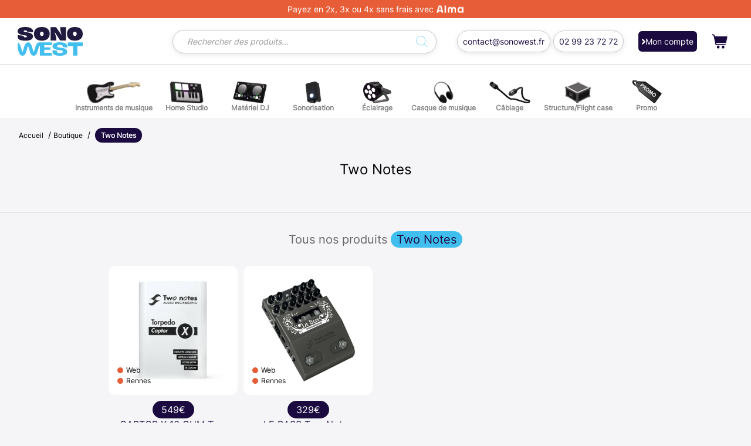

--- FILE ---
content_type: text/html; charset=utf-8
request_url: https://www.google.com/recaptcha/api2/aframe
body_size: 184
content:
<!DOCTYPE HTML><html><head><meta http-equiv="content-type" content="text/html; charset=UTF-8"></head><body><script nonce="xmozeIPdYDSm2kc2VqODLQ">/** Anti-fraud and anti-abuse applications only. See google.com/recaptcha */ try{var clients={'sodar':'https://pagead2.googlesyndication.com/pagead/sodar?'};window.addEventListener("message",function(a){try{if(a.source===window.parent){var b=JSON.parse(a.data);var c=clients[b['id']];if(c){var d=document.createElement('img');d.src=c+b['params']+'&rc='+(localStorage.getItem("rc::a")?sessionStorage.getItem("rc::b"):"");window.document.body.appendChild(d);sessionStorage.setItem("rc::e",parseInt(sessionStorage.getItem("rc::e")||0)+1);localStorage.setItem("rc::h",'1769146235123');}}}catch(b){}});window.parent.postMessage("_grecaptcha_ready", "*");}catch(b){}</script></body></html>

--- FILE ---
content_type: text/css; charset=utf-8
request_url: https://www.sonowest.fr/wp-content/plugins/younitedpay-payment-gateway/assets/css/younitedpay_checkout.css?ver=1.7.6
body_size: 857
content:
.payment_method_younitedpay-gateway label{
	display: flex !important;
	align-items: center;
}
.payment_method_younitedpay-gateway label::before {
	margin-right: 1.4rem !important;
	margin-bottom: 6px !important;
}
.payment_method_younitedpay-gateway img {
	max-width: 120px;
}
.payment_box.payment_method_younitedpay-gateway #younitedpay-checkout-form {
	padding: 0 !important;
}
#wc-younitedpay-gateway-cc-form {
	border: 0 !important;
	padding: 0 !important;
}

:root {
	--younitedpay-purple: #c5a1fe;
	--younitedpay-pink: #F9F5FF;
	--younitedpay-purple-dark: #6200FE;
	--younitedpay-grey: #564C5D;
	--younitedpay-light-grey: #9A949E;
}

#younitedpay-checkout-form {
	-webkit-font-smoothing: antialiased !important;
	-moz-osx-font-smoothing: grayscale !important;
	-webkit-text-size-adjust: 100% !important;
	line-height: normal !important;
	letter-spacing: normal !important;
	font-family: Roboto, sans-serif;
	padding: 20px;
	background-color: white;
	display: flex;
	flex-direction: column;
	justify-content: space-between;
}

#younitedpay-checkout-form .younitedpay-checkout-starting-payment {
	display: flex;
	justify-content: center;
	align-items: flex-start;
}

#younitedpay-checkout-form .younitedpay-checkout-payment-info {
	display: flex;
	justify-content: left;
	align-items: flex-start;
	margin-bottom: 20px;
}

#younitedpay-checkout-form .younitedpay-checkout-payment-info>span {
	color: var(--younitedpay-grey);
	font-size: 20px;
	font-weight: 600;
	text-align: left;
}

#younitedpay-checkout-form .younitedpay-checkout-price-per-month {
	color: var(--younitedpay-purple);
	font-weight: bold;
}

#younitedpay-checkout-form .younitedpay-checkout-starting-payment>span {
	font-size: 18px;
	font-weight: 600;
	text-align: left;
}

#younitedpay-checkout-form .younitedpay-checkout-starting-payment>div>img {
	width: 30px;
	margin-top: 3px;
}


#younitedpay-checkout-form .younitedpay-checkout-details {
	border: 2px solid;
	border-color: var(--younitedpay-purple);
	border-radius: 8px;
	padding: 12px;
}

#younitedpay-checkout-form .younitedpay-checkout-bloc>div {
	display: flex;
	justify-content: space-between;
	font-size: 16px;
	font-weight: 400;
	text-align: left;
	margin-top: 8px;
	margin-bottom: 0;
	color: var(--younitedpay-grey);
}
#younitedpay-checkout-form .younitedpay-checkout-bloc>div:first-child {
	margin-top: 0 !important;
}

#younitedpay-checkout-form .younitedpay-checkout-bloc>div.younitedpay-checkout-bloc-lg:nth-child(3) {
	margin-top: 24px !important;
	margin-bottom: 24px !important;
	color: var(--younitedpay-purple) !important;
}

#younitedpay-checkout-form .younitedpay-checkout-bloc>div.younitedpay-checkout-bloc-lg {
	font-weight: 600;
	font-size: 20px;
	margin-top: 0 !important;
}

#younitedpay-checkout-form .younitedpay-checkout-bloc>div>span:last-child {
	font-weight: 600;
}

#younitedpay-checkout-form .younitedpay-checkout-month-choice {
	display: flex;
	justify-content: center;
	margin-top: 20px;
	margin-bottom: 20px;
}

#younitedpay-checkout-form .younitedpay-checkout-month-choice div {
	transition-property: all !important;
	display: flex;
	margin-left: 8px !important;
	margin-right: 8px !important;
	margin-bottom: 4px !important;
	border-radius: 999px;
	width: 52px;
	height: 40px;
	background: #DEE2E6;
	color: #1C1C1C;
}

#younitedpay-checkout-form .younitedpay-checkout-month-choice div.younitedpay-checkout-month-checked {
	background: #1C1C1C;
	color: white;
}

#younitedpay-checkout-form .younitedpay-checkout-month-choice div span {
	width: 100%;
	height: 100%;
	font-size: 14px;
	font-weight: 700;
	line-height: 40px;
	text-align: center;
}

#younitedpay-checkout-form .younitedpay-checkout-month-selected {
	display: flex;
	justify-content: center;
	margin: 24px 0;
}

#younitedpay-checkout-form .younitedpay-checkout-month-selected span {
	font-size: 16px;
	font-weight: 700;
	color: var(--younitedpay-purple);
}

#younitedpay-checkout-form .younitedpay-checkout-credit {
	color: var(--younitedpay-grey);
	font-size: 20px;
	font-weight: 600;
	text-align: left;
	margin-bottom: 0;
	display: flex;
}

#younitedpay-checkout-form .younitedpay-checkout-month-choice>div,
#younitedpay-checkout-form .younitedpay-checkout-close {
	cursor: pointer;
}


--- FILE ---
content_type: image/svg+xml
request_url: https://www.sonowest.fr/wp-content/themes/sonowest/img/logo_footer.svg
body_size: 1647
content:
<svg width="190" height="85" viewBox="0 0 190 85" fill="none" xmlns="http://www.w3.org/2000/svg">
<g id="Calque_1" clip-path="url(#clip0_1760_3337)">
<path id="Vector" d="M17.813 26.1783L0.801255 23.8381L0.215317 27.745C-0.194839 36.3521 6.85594 40.4375 22.3247 40.4375C36.1919 40.4375 43.0083 36.6496 44.4341 30.7595C46.7388 19.3957 35.8403 16.7977 26.0747 15.469C20.6841 14.755 17.8325 14.3782 17.8325 12.514C17.8325 10.7688 20.1372 9.81685 22.5786 9.81685C25.6645 9.81685 27.4419 11.0861 27.3247 13.0098V13.5453L44.4536 15.8259L44.9809 12.395C45.1372 5.89011 37.4223 0 22.3247 0C10.5864 0 2.16844 3.37144 0.56688 9.49953C-2.98781 19.9708 10.8794 23.4613 19.2388 24.4727C24.2778 25.1272 27.3052 25.3056 27.3052 27.6657C27.3052 29.3514 25.4106 30.6206 22.5591 30.6206C18.5942 30.6206 17.52 29.1134 17.813 26.7137V26.1783Z" fill="white"/>
<path id="Vector_2" d="M112.773 29.7281C112.012 26.8921 110.469 24.1355 109.688 21.359L108.379 14.9136L123.965 39.8226H141.094V0.5354H124.57V8.90451L127.168 19.5543L128.711 25.2064L126.348 21.121L112.246 0.5354H96.25V39.8226H112.773V29.7083V29.7281Z" fill="white"/>
<path id="Vector_3" d="M70.6641 40.378C86.7578 40.378 93.5742 31.4337 93.5742 20.189C93.5742 8.94424 86.7578 0 70.6641 0C54.5703 0 47.6562 8.82524 47.6562 20.189C47.6562 31.5527 54.5703 40.378 70.6641 40.378ZM70.6641 13.8229C74.6875 13.8229 75.9961 17.4918 75.9961 19.8915C75.9961 22.2912 74.8633 26.5551 70.6641 26.5551C66.4648 26.5551 65.2734 22.2912 65.2734 19.8915C65.2734 17.4918 66.6406 13.8229 70.6641 13.8229Z" fill="white"/>
<path id="Vector_4" d="M167.109 40.378C183.203 40.378 190.02 31.4337 190.02 20.189C190.02 8.94424 183.223 0 167.109 0C150.996 0 144.102 8.82524 144.102 20.189C144.102 31.5527 151.016 40.378 167.109 40.378ZM167.109 13.8229C171.133 13.8229 172.441 17.4918 172.441 19.8915C172.441 22.2912 171.309 26.5551 167.109 26.5551C162.91 26.5551 161.719 22.2912 161.719 19.8915C161.719 17.4918 163.086 13.8229 167.109 13.8229Z" fill="white"/>
<path id="Vector_5" d="M144.727 60.8446L145.098 58.0285C145.469 51.4046 138.457 45.0583 123.398 45.0583C112.715 45.0583 103.242 48.2315 102.129 54.9149C99.6094 64.2756 111.953 67.1512 120.937 68.2618C126.895 69.0154 132.129 69.3129 132.129 72.7438C132.129 75.4212 128.75 77.3647 123.516 77.3647C116.133 77.3647 114.297 74.608 114.844 70.6813V69.8682L102.305 68.3015L101.934 71.3556C101.133 80.3395 107.715 84.9604 123.379 84.9604C136.777 84.9604 143.789 80.9741 144.707 74.846C146.367 64.6722 136.23 62.6097 126.016 61.2413C119.746 60.3687 114.824 59.8134 114.824 56.9972C114.824 54.1811 119.434 52.6342 123.496 52.6342C129.082 52.6342 132.402 54.9347 132.109 58.3656V59.1787L144.707 60.805L144.727 60.8446Z" fill="#43BFEF"/>
<path id="Vector_6" d="M146.562 45.4946V56.3031H161.738V84.5637H174.707V56.3031H190V45.4946H146.562Z" fill="#43BFEF"/>
<path id="Vector_7" d="M65.0195 45.4946H63.418C55.5469 45.4946 52.9492 54.8157 50.4297 63.8194C49.5703 66.8934 48.2422 71.6332 47.0117 73.9139C45.7813 71.6332 44.4531 66.8934 43.5938 63.8194C41.0742 54.8157 38.457 45.4946 30.6055 45.4946C22.7539 45.4946 20.1367 54.8157 17.6172 63.8194C16.7578 66.8934 15.4297 71.6332 14.2188 73.9139C12.9883 71.6332 11.6602 66.8934 10.8203 63.8194C8.61328 55.9659 6.36719 47.8745 0.605469 45.9309V64.3549C0.839844 65.1482 1.05469 65.9018 1.23047 66.5761C3.75 75.5798 6.36719 84.9008 14.2188 84.9008C22.0703 84.9008 24.6875 75.5798 27.207 66.5761C28.0664 63.5021 29.3945 58.7622 30.6055 56.4816C31.8359 58.7622 33.1641 63.5021 34.0234 66.5761C36.543 75.5798 39.1602 84.9008 47.0117 84.9008C54.8633 84.9008 57.4805 75.5798 60 66.5761C60.8008 63.6806 62.0313 59.2977 63.2031 56.898C63.5547 56.1841 64.2383 55.7279 65.0195 55.6288V84.5439H100.234V76.4326H78.0469V67.3892H95.9375V60.4083H78.0469V53.6059H100.234V45.4946H65.0195Z" fill="#43BFEF"/>
</g>
<defs>
<clipPath id="clip0_1760_3337">
<rect width="190" height="85" fill="white"/>
</clipPath>
</defs>
</svg>


--- FILE ---
content_type: image/svg+xml
request_url: https://www.sonowest.fr/wp-content/themes/sonowest/img/sonorisation.svg
body_size: 281987
content:
<svg width="74" height="37" viewBox="0 0 74 37" fill="none" xmlns="http://www.w3.org/2000/svg" xmlns:xlink="http://www.w3.org/1999/xlink">
<rect width="74" height="36.8794" fill="url(#pattern0)"/>
<defs>
<pattern id="pattern0" patternContentUnits="objectBoundingBox" width="1" height="1">
<use xlink:href="#image0_533_104" transform="matrix(0.00106489 0 0 0.00213675 0.321098 0)"/>
</pattern>
<image id="image0_533_104" width="336" height="468" xlink:href="[data-uri]"/>
</defs>
</svg>


--- FILE ---
content_type: image/svg+xml
request_url: https://www.sonowest.fr/wp-content/themes/sonowest/img/casque_musique.svg
body_size: 369781
content:
<svg width="101" height="37" viewBox="0 0 101 37" fill="none" xmlns="http://www.w3.org/2000/svg" xmlns:xlink="http://www.w3.org/1999/xlink">
<rect x="0.5" width="100" height="36.8794" fill="url(#pattern0)"/>
<defs>
<pattern id="pattern0" patternContentUnits="objectBoundingBox" width="1" height="1">
<use xlink:href="#image0_533_224" transform="matrix(0.000476478 0 0 0.00129199 0.337997 0)"/>
</pattern>
<image id="image0_533_224" width="680" height="774" xlink:href="[data-uri]"/>
</defs>
</svg>
